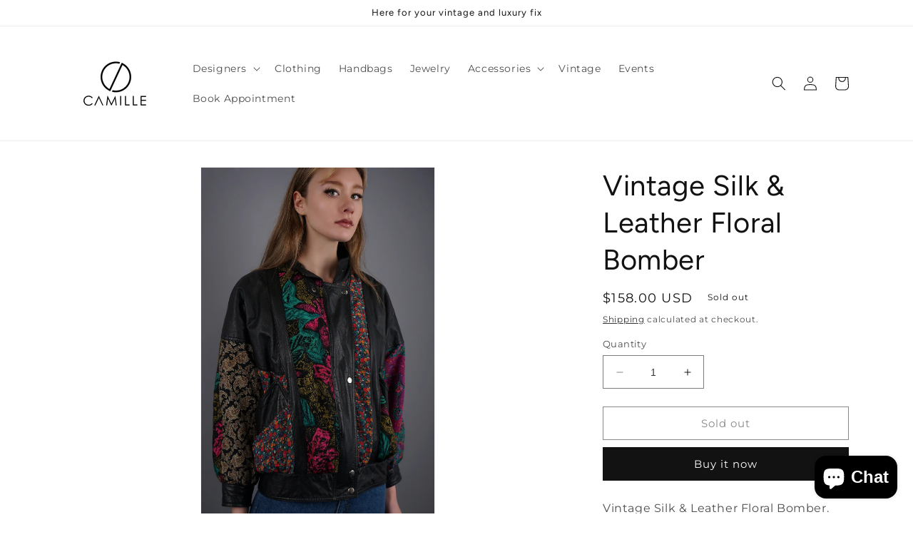

--- FILE ---
content_type: application/javascript; charset=utf-8
request_url: https://cdn.jsdelivr.net/npm/dayjs@1.10.4/locale/ru.js
body_size: 248
content:
!function(_,t){"object"==typeof exports&&"undefined"!=typeof module?module.exports=t(require("dayjs")):"function"==typeof define&&define.amd?define(["dayjs"],t):_.dayjs_locale_ru=t(_.dayjs)}(this,function(_){"use strict";_=_&&_.hasOwnProperty("default")?_.default:_;var t="января_февраля_марта_апреля_мая_июня_июля_августа_сентября_октября_ноября_декабря".split("_"),e="январь_февраль_март_апрель_май_июнь_июль_август_сентябрь_октябрь_ноябрь_декабрь".split("_"),n="янв._февр._мар._апр._мая_июня_июля_авг._сент._окт._нояб._дек.".split("_"),s="янв._февр._март_апр._май_июнь_июль_авг._сент._окт._нояб._дек.".split("_"),r=/D[oD]?(\[[^[\]]*\]|\s)+MMMM?/;function o(_,t,e){var n,s;return"m"===e?t?"минута":"минуту":_+" "+(n=+_,s={mm:t?"минута_минуты_минут":"минуту_минуты_минут",hh:"час_часа_часов",dd:"день_дня_дней",MM:"месяц_месяца_месяцев",yy:"год_года_лет"}[e].split("_"),n%10==1&&n%100!=11?s[0]:n%10>=2&&n%10<=4&&(n%100<10||n%100>=20)?s[1]:s[2])}var d=function(_,n){return r.test(n)?t[_.month()]:e[_.month()]};d.s=e,d.f=t;var i=function(_,t){return r.test(t)?n[_.month()]:s[_.month()]};i.s=s,i.f=n;var m={name:"ru",weekdays:"воскресенье_понедельник_вторник_среда_четверг_пятница_суббота".split("_"),weekdaysShort:"вск_пнд_втр_срд_чтв_птн_сбт".split("_"),weekdaysMin:"вс_пн_вт_ср_чт_пт_сб".split("_"),months:d,monthsShort:i,weekStart:1,formats:{LT:"H:mm",LTS:"H:mm:ss",L:"DD.MM.YYYY",LL:"D MMMM YYYY г.",LLL:"D MMMM YYYY г., H:mm",LLLL:"dddd, D MMMM YYYY г., H:mm"},relativeTime:{future:"через %s",past:"%s назад",s:"несколько секунд",m:o,mm:o,h:"час",hh:o,d:"день",dd:o,M:"месяц",MM:o,y:"год",yy:o},ordinal:function(_){return _}};return _.locale(m,null,!0),m});


--- FILE ---
content_type: application/javascript; charset=utf-8
request_url: https://cdn.jsdelivr.net/npm/dayjs@1.10.4/locale/pt.js
body_size: 262
content:
!function(e,a){"object"==typeof exports&&"undefined"!=typeof module?module.exports=a(require("dayjs")):"function"==typeof define&&define.amd?define(["dayjs"],a):e.dayjs_locale_pt=a(e.dayjs)}(this,function(e){"use strict";e=e&&e.hasOwnProperty("default")?e.default:e;var a={name:"pt",weekdays:"Domingo_Segunda-feira_Terça-feira_Quarta-feira_Quinta-feira_Sexta-feira_Sábado".split("_"),weekdaysShort:"Dom_Seg_Ter_Qua_Qui_Sex_Sab".split("_"),weekdaysMin:"Do_2ª_3ª_4ª_5ª_6ª_Sa".split("_"),months:"Janeiro_Fevereiro_Março_Abril_Maio_Junho_Julho_Agosto_Setembro_Outubro_Novembro_Dezembro".split("_"),monthsShort:"Jan_Fev_Mar_Abr_Mai_Jun_Jul_Ago_Set_Out_Nov_Dez".split("_"),ordinal:function(e){return e+"º"},weekStart:1,yearStart:4,formats:{LT:"HH:mm",LTS:"HH:mm:ss",L:"DD/MM/YYYY",LL:"D [de] MMMM [de] YYYY",LLL:"D [de] MMMM [de] YYYY [às] HH:mm",LLLL:"dddd, D [de] MMMM [de] YYYY [às] HH:mm"},relativeTime:{future:"em %s",past:"há %s",s:"alguns segundos",m:"um minuto",mm:"%d minutos",h:"uma hora",hh:"%d horas",d:"um dia",dd:"%d dias",M:"um mês",MM:"%d meses",y:"um ano",yy:"%d anos"}};return e.locale(a,null,!0),a});


--- FILE ---
content_type: text/javascript; charset=utf-8
request_url: https://camilledesignsf.com/products/vintage-silk-leather-floral-bomber.js
body_size: 455
content:
{"id":6592927531206,"title":"Vintage Silk \u0026 Leather Floral Bomber","handle":"vintage-silk-leather-floral-bomber","description":"\u003cp\u003eVintage Silk \u0026amp; Leather Floral Bomber. Floral print silk patchwork. Leather trim. Classic bomber cut. Snap closure. \u003c\/p\u003e\n\u003cp\u003eExcellent Condition \u003c\/p\u003e\n\u003cp\u003eSize M \u003c\/p\u003e\n\u003cp\u003eProfessional Leather Cleaning \u003c\/p\u003e\n\u003cp\u003eCirca 1980's \u003c\/p\u003e","published_at":"2021-03-28T20:34:50-07:00","created_at":"2021-03-28T20:34:50-07:00","vendor":"No Label","type":"OUTERWEAR","tags":["1980's","1980'S bomber","bomber","bomber jacket","breakfast club","jacket","leather","members only","patchwork","silk","vintage jacket"],"price":15800,"price_min":15800,"price_max":15800,"available":false,"price_varies":false,"compare_at_price":null,"compare_at_price_min":0,"compare_at_price_max":0,"compare_at_price_varies":false,"variants":[{"id":39488277381318,"title":"Default Title","option1":"Default Title","option2":null,"option3":null,"sku":"","requires_shipping":true,"taxable":true,"featured_image":null,"available":false,"name":"Vintage Silk \u0026 Leather Floral Bomber","public_title":null,"options":["Default Title"],"price":15800,"weight":454,"compare_at_price":null,"inventory_management":"shopify","barcode":"","requires_selling_plan":false,"selling_plan_allocations":[]}],"images":["\/\/cdn.shopify.com\/s\/files\/1\/0257\/6295\/5336\/products\/AirBrush_20210325000905_a4243d2f-35e8-484a-bb7c-d9681708f4a0.jpg?v=1680462878","\/\/cdn.shopify.com\/s\/files\/1\/0257\/6295\/5336\/products\/AirBrush_20210324235326.jpg?v=1680462878","\/\/cdn.shopify.com\/s\/files\/1\/0257\/6295\/5336\/products\/AirBrush_20210324235957.jpg?v=1680462878"],"featured_image":"\/\/cdn.shopify.com\/s\/files\/1\/0257\/6295\/5336\/products\/AirBrush_20210325000905_a4243d2f-35e8-484a-bb7c-d9681708f4a0.jpg?v=1680462878","options":[{"name":"Title","position":1,"values":["Default Title"]}],"url":"\/products\/vintage-silk-leather-floral-bomber","media":[{"alt":null,"id":27879669301446,"position":1,"preview_image":{"aspect_ratio":0.597,"height":3265,"width":1949,"src":"https:\/\/cdn.shopify.com\/s\/files\/1\/0257\/6295\/5336\/products\/AirBrush_20210325000905_a4243d2f-35e8-484a-bb7c-d9681708f4a0.jpg?v=1680462878"},"aspect_ratio":0.597,"height":3265,"media_type":"image","src":"https:\/\/cdn.shopify.com\/s\/files\/1\/0257\/6295\/5336\/products\/AirBrush_20210325000905_a4243d2f-35e8-484a-bb7c-d9681708f4a0.jpg?v=1680462878","width":1949},{"alt":null,"id":20570945388742,"position":2,"preview_image":{"aspect_ratio":0.666,"height":3265,"width":2175,"src":"https:\/\/cdn.shopify.com\/s\/files\/1\/0257\/6295\/5336\/products\/AirBrush_20210324235326.jpg?v=1680462878"},"aspect_ratio":0.666,"height":3265,"media_type":"image","src":"https:\/\/cdn.shopify.com\/s\/files\/1\/0257\/6295\/5336\/products\/AirBrush_20210324235326.jpg?v=1680462878","width":2175},{"alt":null,"id":20570945421510,"position":3,"preview_image":{"aspect_ratio":0.666,"height":3265,"width":2175,"src":"https:\/\/cdn.shopify.com\/s\/files\/1\/0257\/6295\/5336\/products\/AirBrush_20210324235957.jpg?v=1680462878"},"aspect_ratio":0.666,"height":3265,"media_type":"image","src":"https:\/\/cdn.shopify.com\/s\/files\/1\/0257\/6295\/5336\/products\/AirBrush_20210324235957.jpg?v=1680462878","width":2175}],"requires_selling_plan":false,"selling_plan_groups":[]}